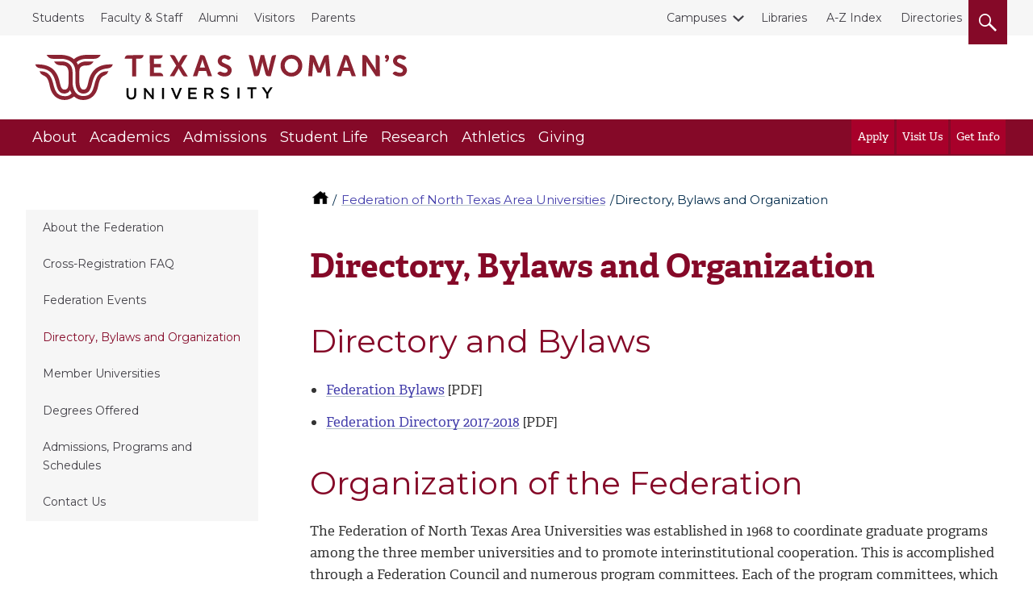

--- FILE ---
content_type: text/html; charset=UTF-8
request_url: https://twu.edu/federation/directory-bylaws-organization/
body_size: 6921
content:

  <!-- 2016 Universal Page #17573 -->
<!DOCTYPE html>
<html lang="en">
<head>
  <meta charset="utf-8">
  <meta http-equiv="x-ua-compatible" content="ie=edge">
  <meta name="viewport" content="width=device-width, initial-scale=1, minimum-scale=1">
    <meta name='robots' content='index, follow, max-image-preview:large, max-snippet:-1, max-video-preview:-1' />
  <title>Directory, Bylaws and Organization | Texas Woman's University</title>
  <link rel="canonical" href="https://twu.edu/federation/directory-bylaws-organization/" />
  <meta name="description" content="Learn more about Directory, Bylaws and Organization and Federation of North Texas Area Universities. Texas Woman's University (TWU) is the nation's largest univ">
  <!-- Meta Open Graph -->
<meta property="og:title" content="Directory, Bylaws and Organization | Texas Woman's University" />
<meta property="og:description" content="Learn more about Directory, Bylaws and Organization and Federation of North Texas Area Universities. Texas Woman's University (TWU) is the nation's largest univ" />
<meta property="og:type" content="website" />
<meta property="og:url" content="https://twu.edu/federation/directory-bylaws-organization" />
<meta property="og:image" content="https://twu.edu/media/images/traditions/Maroon-&-White-900.jpg" />
<meta property="og:locale" content="en_US" />
<meta name="twitter:card" content="summary_large_image" />
<meta name="twitter:site" content="@txwomans" />
<meta name="twitter:title" content="Directory, Bylaws and Organization | Texas Woman's University" />
<meta name="twitter:description" content="Learn more about Directory, Bylaws and Organization and Federation of North Texas Area Universities. Texas Woman's University (TWU) is the nation's largest univ" />
<meta name="twitter:image" content="https://twu.edu/media/images/traditions/Maroon-&-White-900.jpg" />
<!-- End Meta Open Graph -->
  <meta name="id" content="7792"/>
  <script src="https://ajax.googleapis.com/ajax/libs/jquery/2.2.4/jquery.min.js"></script>
<link rel="stylesheet" type="text/css" href="/media/css/main2.css?v=20260120221329" /><!-- main2.css -->
<link rel="stylesheet" type="text/css" href="/media/css/override2.css?v=20260120221329" /> <!-- override2.css -->  
<link rel="preconnect" href="https://fonts.googleapis.com">
<link rel="preconnect" href="https://fonts.gstatic.com" crossorigin>
<link href="https://fonts.googleapis.com/css2?family=Montserrat:ital,wght@0,100..900;1,100..900&display=swap" rel="stylesheet">
   <!-- 2016 Universal Extra Header Code Getter -->
  <script src="https://use.typekit.net/bee2zir.js"></script>
  <script>try{Typekit.load({ async: true });}catch(e){}</script>
  <!-- Google Tag Manager -->
<script>(function(w,d,s,l,i){w[l]=w[l]||[];w[l].push({'gtm.start':
new Date().getTime(),event:'gtm.js'});var f=d.getElementsByTagName(s)[0],
j=d.createElement(s),dl=l!='dataLayer'?'&l='+l:'';j.async=true;j.src=
'https://www.googletagmanager.com/gtm.js?id='+i+dl;f.parentNode.insertBefore(j,f);
})(window,document,'script','dataLayer','GTM-MWTBF3');</script>
<!-- End Google Tag Manager --> <!-- Tag Manager Head Getter -->
   <!-- Facebook Pixel Getter -->
   <!-- Custom header code -->  
</head>
<body>
        <!-- Google Tag Manager (noscript) -->
<noscript><iframe src="https://www.googletagmanager.com/ns.html?id=GTM-MWTBF3"
height="0" width="0" style="display:none;visibility:hidden"></iframe></noscript>
<!-- End Google Tag Manager (noscript) --> <!-- Tag Manager Body Getter -->  
  	<!-- Top nav, header, main nav -->
  	<!-- ^^ 2016 Common header getter id #228 ^^ -->
    <div class="skip"><a href="#main-content">skip to main content</a></div>
    <nav class="topbar">
        <div class="wrap wrap--wide">
            <div class="topbar__list--left">
              <!-- ^^ 2016 Top nav-left getter id #219 ^^ -->
              	<ul class="topbar__list">
<li><a href="//twu.edu/students/">Students</a></li>
<li><a href="//twu.edu/faculty-staff/">Faculty &amp; Staff</a></li>
<li><a href="//twu.edu/alumni/">Alumni</a></li>
<li><a href="//twu.edu/visitors/">Visitors</a></li>
<li><a href="//twu.edu/parents/">Parents</a></li>
</ul>
            </div>
            <div class="topbar__list--right">
              <div class="topbar__list">
                	<!-- ^^ 2016 Top nav-right getter id #220 -->
                  				<ul class="topbar__list">
                    <li class="topbar__dropdown"><a href="#" class="topbar__dropdown__toggle">
                        <span class="topbar__dropdown__icon">
                            <span class="svgstore svgstore--chevron-down">
                                <svg>
                                    <use xlink:href="/media/img/svgstore.svg#chevron-down"></use>
                                </svg>
                            </span>
                        </span>Campuses</a>
                        <ul class="topbar__dropdown__list">
<li><a href="//twu.edu/">Denton</a></li>
<li><a href="//twu.edu/dallas/">Dallas</a></li>
<li><a href="//twu.edu/houston/">Houston</a></li>
</ul>
                    </li>
                </ul><p><a href="//twu.edu/library/">Libraries</a>&nbsp; <a href="//twu.edu/a-z-index/">A-Z Index</a>&nbsp; <a href="//apps.twu.edu/directories/">Directories</a></p>
                  <button class="btn header__small__search--toggle" aria-label="search">
                      <span class="hide">Search</span>
                      <span class="header__small__search-toggle--open" aria-label="open" role="img">
                          <span class="svgstore svgstore--search" aria-label="open">
                              <svg>
                                  <use xlink:href="/media/img/svgstore.svg#search"></use>
                              </svg>
                          </span>
                      </span>
                      <span class="header__small__search-toggle--close" aria-label="close" role="img">
                          <span class="svgstore svgstore--close" aria-label="close">
                              <svg >
                                  <use xlink:href="/media/img/svgstore.svg#close"></use>
                              </svg>
                          </span>
                      </span>
                  </button>
              </div>
            </div>
          </div>
    </nav>

    <header class="header">
      <div class="header__small">
        <button class="btn header__small__menu--toggle" aria-label="menu">
        <span class="hide">Menu</span>
          <span class="header__small__menu-toggle--open" aria-label="open" role="img">
              <span class="svgstore svgstore--menu" aria-label="open">
                <svg>
                  <use xlink:href="/media/img/svgstore.svg#menu"></use>
                </svg>
              </span>
          </span>
          <span class="header__small__menu-toggle--close" aria-label="close" role="img">
          <span class="svgstore svgstore--close" aria-label="close">
            <svg>
              <use xlink:href="/media/img/svgstore.svg#close"></use>
            </svg>
          </span>
        </span>
        </button>
				<!-- Search button small -->
        <button class="btn header__small__search--toggle" aria-label="search">
            <span class="hide">Search</span>
          <span class="header__small__search-toggle--open" aria-label="open" role="img">
              <span class="svgstore svgstore--search" aria-label="open">
                <svg>
                  <use xlink:href="/media/img/svgstore.svg#search"></use>
                </svg>
              </span>
            </span>
          <span class="header__small__search-toggle--close" aria-label="close" role="img">
              <span class="svgstore svgstore--close" aria-label="close">
                <svg>
                  <use xlink:href="/media/img/svgstore.svg#close"></use>
                </svg>
              </span>
            </span>
        </button>
      </div>
      <!-- Logo -->
      <div class="wrap wrap--wide">
        <a href="//twu.edu" class="header__logo" aria-label="Texas Woman's University">
          <span class="hide">Texas Woman's University</span>
          <span class="svgstore svgstore--twu_logo">
            <svg>
              <use xlink:href="/media/img/svgstore.svg#twu_logo"></use>
            </svg>
          </span>
        </a>
      </div>
      <nav class="nav__wrap">
          <div class="wrap wrap--wide">
            <ul class="nav__list">
              <!-- ^^ 2016 Main nav getter id #222 ^^ --> 
              			<!-- ** Main navigation list text/main-nav ** -->
              <li><a href="//twu.edu/about-twu/" class="nav__link">About</a>
                
                <div class="subnav__list">
                  <div class="subnav__list--wrap">
                    <ul>
                      <li><a href="//twu.edu/maps/" class="subnav__link">Maps</a></li>
					  <li><a href="//twu.edu/parking/" class="subnav__link">Parking</a></li>
					  <li><a href="//twu.edu/contact-twu/" class="subnav__link">Contact TWU</a></li>
					  <li><a href="https://webapps.twu.edu/calendar/" class="subnav__link">Calendar of Events</a></li>
					  <li><a href="//twu.edu/administration/" class="subnav__link">Administration</a></li>
					  <li><a href="//twu.edu/about-twu/campuses-institutes-and-centers/" class="subnav__link">Campuses, Institutes & Centers</a></li>
					  <li><a href="//twu.edu/attractions/" class="subnav__link">Attractions</a></li>
					  <li><a href="//twu.edu/traditions/" class="subnav__link">Traditions</a></li>
					  <li><a href="//twu.edu/about-twu/brief-history-of-twu/" class="subnav__link">History of TWU</a></li>
                      <li><a href="https://twu.edu/marketing-communication/news-media-services/media-kit/" class="subnav__link">For the Media</a></li>
					  <li><a href="//twu.edu/about-twu/accreditation-and-carnegie-classification/" class="subnav__link">Accreditation & Classification</a></li>
					  <li><a href="//twu.edu/about-twu/purpose-mission-vision-values-principles/" class="subnav__link">Purpose, Mission, Vision, Values...</a></li>
                   	  
                                       
                   </ul>
                  </div>
                </div>
              </li>
			<!-- ** Main navigation list text/main-nav ** -->
              <li><a href="//twu.edu/academics/" class="nav__link">Academics</a>
                
                <div class="subnav__list">
                  <div class="subnav__list--wrap">
                    <ul>
                      <li><a href="//twu.edu/programs-majors/" class="subnav__link">Find Your Program</a></li>
					  <li><a href="//twu.edu/my-courses/" class="subnav__link">My Courses</a></li>
					  <li><a href="//twu.edu/colleges-departments/" class="subnav__link">Colleges & Departments</a></li>
					  <li><a href="//twu.edu/gradschool/" class="subnav__link">Graduate School</a></li>
					  <li><a href="//twu.edu/registrar/academic-calendars/" class="subnav__link">Academic Calendar</a></li>
					  <li><a href="//webadvisor.twu.edu/WebAdvisor/WebAdvisor?TOKENIDX=3379389169&type=M&constituency=WBST&pid=CORE-WBST" class="subnav__link">Class Schedules</a></li>
					  <li><a href="//twu.edu/research-discovery/" class="subnav__link">Research & Discovery</a></li>
					  <li><a href="https://catalog.twu.edu/" class="subnav__link">Catalogs</a></li>
					  <li><a href="/classrooms/" class="subnav__link">Classrooms</a></li>
                      
					  
					  
                   	  
                                       
                   </ul>
                  </div>
                </div>
              </li>
			<!-- ** Main navigation list text/main-nav ** -->
              <li><a href="//twu.edu/admissions/" class="nav__link">Admissions</a>
                
                <div class="subnav__list">
                  <div class="subnav__list--wrap">
                    <ul>
                      <li><a href="//twu.edu/admissions/" class="subnav__link">Admissions Office (Apply)</a></li>
					  <li><a href="//twu.edu/finaid/" class="subnav__link">Financial Aid</a></li>
					  <li><a href="//twu.edu/finaid/cost-to-attend/" class="subnav__link">Cost of Attendance</a></li>
					  <li><a href="//twu.edu/visit/" class="subnav__link">Visit TWU</a></li>
					  <li><a href="//twu.edu/finaid/scholarships/" class="subnav__link">Scholarships</a></li>
					  <li><a href="//twu.edu/admissions/info-request/" class="subnav__link">Get Info about TWU</a></li>
					  <li><a href="//twu.edu/admissions/application-process/" class="subnav__link">Student Records</a></li>
					  
					  
                      
					  
					  
                   	  
                                       
                   </ul>
                  </div>
                </div>
              </li>
			<!-- ** Main navigation list text/main-nav ** -->
              <li><a href="//twu.edu/student-life/" class="nav__link">Student Life</a>
                
                <div class="subnav__list">
                  <div class="subnav__list--wrap">
                    <ul>
                      <li><a href="//twu.edu/student-life/" class="subnav__link">Student Life Home</a></li>
					  <li><a href="//twu.edu/housing/" class="subnav__link">Housing</a></li>
					  <li><a href="//twu.edu/dining/" class="subnav__link">Dining</a></li>
					  <li><a href="//twu.edu/student-union/" class="subnav__link">Student Union</a></li>
					  <li><a href="//twu.edu/fitandrec/" class="subnav__link">Fitness & Recreation</a></li>
					  <li><a href="https://careerconnections.twu.edu/" class="subnav__link">Career Connections Center</a></li>
					  <li><a href="//twu.edu/student-health-services/" class="subnav__link">Student Health Services</a></li>
					  <li><a href="//twu.edu/student-health-services/mental-health/" class="subnav__link">Mental Health Resources</a></li>
					  <li><a href="//twu.edu/student-life/find-resources/" class="subnav__link">Find Resources</a></li>
                      
					  
					  
                   	  
                                       
                   </ul>
                  </div>
                </div>
              </li>
			<!-- ** Main navigation list text/main-nav ** -->
              <li><a href="//twu.edu/research-discovery/" class="nav__link">Research</a>
                
                <div class="subnav__list">
                  <div class="subnav__list--wrap">
                    <ul>
                      <li><a href="//twu.edu/research/" class="subnav__link">Research & Sponsored Programs</a></li>
					  <li><a href="//twu.edu/about-twu/campuses-institutes-and-centers/" class="subnav__link">Campuses, Institutes & Centers</a></li>
					  <li><a href="//twu.edu/library/" class="subnav__link">Libraries</a></li>
					  <li><a href="//twu.edu/institutional-review-board-irb/" class="subnav__link">Institutional Review Board</a></li>
					  <li><a href="//twu.edu/center-for-research-design-and-analysis-crda/" class="subnav__link">Research Design & Analysis</a></li>
					  <li><a href="//twu.edu/center-student-research/" class="subnav__link">Center for Student Research</a></li>
					  
					  
					  
                      
					  
					  
                   	  
                                       
                   </ul>
                  </div>
                </div>
              </li>
			<!-- ** Main navigation list text/main-nav ** -->
              <li><a href="//twuathletics.com/" class="nav__link">Athletics</a>
                
                
					  
					  
					  
					  
					  
					  
					  
					  
                      
					  
					  
                   	  
                    
              </li>
			<!-- ** Main navigation list text/main-nav ** -->
              <li><a href="//twu.edu/advancement/" class="nav__link">Giving</a>
                
                <div class="subnav__list">
                  <div class="subnav__list--wrap">
                    <ul>
                      <li><a href="//twu.edu/advancement/ways-to-give/" class="subnav__link">Ways to Give</a></li>
					  <li><a href="//give.twu.edu/give/495114/#!/donation/checkout " class="subnav__link">Give Online Now</a></li>
					  <li><a href="//twu.edu/advancement/about-us/" class="subnav__link">Contact Us</a></li>
					  
					  
					  
					  
					  
					  
                      
					  
					  
                   	  
                                       
                   </ul>
                  </div>
                </div>
              </li>

            </ul>

            <!-- Calls to action to right of Main nav -->
            <ul class="nav__list nav__list--cta">
            	<!-- ^^ 2016 Main nav CTAs getter id #226 ^^ -->
            			<li><a href="//twu.edu/admissions/how-to-apply/" class="nav__link nav__link--cta">Apply</a></li>
		<li><a href="https://twu.edu/visit/" class="nav__link nav__link--cta">Visit Us</a></li>
		<li><a href="https://twu.edu/admissions/info-request/" class="nav__link nav__link--cta">Get Info</a></li>

            </ul>

            <!-- Mobile top secondary nav -->
            <ul class="nav__list nav__list--sub" id="mobile-secondary-nav">
              <!-- ^^ 2016 Mobile top navigation getter #218 ^^ -->
               <li><a href="//twu.edu/students/" class="nav__link nav__link--sub">Students</a></li>

<li><a href="//twu.edu/faculty-staff/" class="nav__link nav__link--sub">Faculty & Staff</a></li>                                             


<li><a href="//twu.edu/alumni/" class="nav__link nav__link--sub">Alumni</a></li>                                             


<li><a href="//twu.edu/visitors/" class="nav__link nav__link--sub">Visitors</a></li>                                             


<li><a href="//twu.edu/parents/" class="nav__link nav__link--sub">Parents</a></li>                                             



<li><a href="#" class="nav__link nav__link--sub">Campuses</a>
	<ul class="subnav__list">
<li><a href="//twu.edu/">Denton</a></li>
<li><a href="//twu.edu/dallas/">Dallas</a></li>
<li><a href="//twu.edu/houston/">Houston</a></li>
</ul>
  
</li>
 <li><a href="//twu.edu/library/" class="nav__link nav__link--sub">Libraries</a></li>

<li><a href="//twu.edu/a-z-index/" class="nav__link nav__link--sub">A-Z Index</a></li>                                             


<li><a href="//apps.twu.edu/directories/" class="nav__link nav__link--sub">Directories</a></li>                                             






              
            </ul>
            
            <!-- Script added Michael @ TERMINALFOUR adds classes to mobile top links and other on T4 ouptput -->
            <script>
              //(function addTopLinksClasses() {
              //	document.querySelectorAll('#mobile-secondary-nav li a').forEach(function(el, idx, arr) {
              // 		el.setAttribute('class', 'nav__link nav__link--sub');
             //  	});
             //  }) ();

             var divs = document.querySelectorAll('#mobile-secondary-nav li a');

             [].forEach.call(divs, function(el) {
               // do whatever
               el.setAttribute('class', 'nav__link nav__link--sub');
             });
              
            </script>
          </div>
<div class="floating-menu">
    <div class="close-menu-button">
        <button class="mobile-hidden btn header__small__menu--toggle" aria-label="close menu">
        <span class="hide">Close Menu</span>
          <span class="header__small__menu-toggle--close" aria-label="Close Menu">
          <span class="svgstore svgstore--close">
            <svg>
              <use xlink:href="/media/img/svgstore.svg#close"></use>
            </svg> 
          </span>
        </span>
      </button>
    </div>
    <div class="close-menu-text">
      <p class="white-text">(Close Menu)</p>
    </div> 
</div> <!-- END floating menu -->
        </nav>
        <div class="search__wrap" role="search">
          <div class="wrap wrap--wide">
            <!-- ^^  2016 Search form code getter id # ^^ --> 
            <form class="search__form" role="search" action="//twu.edu/google-search/" name="searchbox_005403614445289922437:jojcfftqsqk">
              <label for="query" class="hide" title="Search">Search</label>
  <input type="hidden" name="cx" value="005403614445289922437:jojcfftqsqk" title="Google Custom Search" />
  <input type="hidden" name="cof" value="FORID:11" title="Google Custom Search" />
  <input name="q" type="text" class="form-control" placeholder="Search TWU" id="query" title="Search TWU" />
              <button class="search__button" aria-label="search" type="submit"><span class="hide">Search</span>
                  <span class="svgstore svgstore--search">
                    <svg>
                      <use xlink:href="/media/img/svgstore.svg#search"></use>
                    </svg>
                  </span>
                </button>
            </form>
            <button class="mobile--hidden btn search__close" aria-label="close">
              <span class="search__close--icon"><span class="hide">Close</span>
                  <span class="svgstore svgstore--close">
                    <svg>
                      <use xlink:href="/media/img/svgstore.svg#close"></use>
                    </svg>
                  </span>
                </span>
            </button>
          </div>
        </div>
    </header>

<!-- emergency layout A -->
<div id="emergency">  
    
    
</div>    <!-- Outer .wrap -->
    <div class="wrap">
    <!-- ^^ 2016 Site breadcrumbs id #223  ^^ --><nav aria-labelledby="breadcrumbs_heading">
     <p class="hide" id="breadcrumbs_heading">You are here</p>
          <ol class="breadcrumbs">
               <li>
                <a class="home-icon" href="/" aria-label="TWU home">
                  <span class="hide">TWU Home</span>
                  <svg class="home-icon" aria-hidden="true">
                      <use xlink:href="/media/img/svgstore.svg#home"></use>
                  </svg>
                </a>
               </li>
               <li><a href="/federation/">Federation of North Texas Area Universities</a></li><li>Directory, Bylaws and Organization                 </li>
            </ol>
        </nav> 
<style>
    .breadcrumbs {
    margin-top: 2.5em;
    } 
    @media only screen and (min-width: 1024px) {
        .breadcrumbs {
        margin: 2.75em 0 0 23.65em;
        } 
        .main {
        margin-top: 0;
        }
        .main, .sidebar {
        margin-top: 0;
        }
    }
    @media screen and (min-width: 1440px) {
        .breadcrumbs {
        margin: 2.75em 0 0 25.65em;
        } 
    }
</style> 
        <aside class="sidebar">
            <div class="dropdown dropdown--subnav">
              <a href="#" class="dropdown__toggle btn btn-default btn--full-width">
                In this section
                <span class="dropdown__icon">
                  <span class="svgstore svgstore--arrow">
                    <svg>
                      <use xlink:href="/media/img/svgstore.svg#arrow"></use>
                    </svg>
                  </span>
                </span>
              </a>
              <!-- ^^ Sliding Inner Navigation id 249 ^^ -->
              <!-- Navigation Sub Level 3 #242 --><ul class="sidebar-subnav dropdown__list spacing" role="menu"><li role="menuitem"><a href="/federation/about-the-federation/">About the Federation</a></li><li role="menuitem"><a href="/federation/cross-registration-faq/">Cross-Registration FAQ</a></li><li role="menuitem"><a href="/federation/federation-events/">Federation Events</a></li><li role="menuitem"><span class="currentbranch0"><a href="/federation/directory-bylaws-organization/">Directory, Bylaws and Organization</a></span></li><li role="menuitem"><a href="/federation/member-universities/">Member Universities</a></li><li role="menuitem"><a href="/federation/degrees/">Degrees Offered</a></li><li role="menuitem"><a href="/federation/admissions-programs-schedules/">Admissions, Programs and Schedules</a></li><li role="menuitem"><a href="/federation/contact/">Contact Us</a></li></ul>
            </div>
				</aside>
      <main class="main">
        <!-- Output current section Name -->
        <h1 id="main-content">Directory, Bylaws and Organization</h1>
        <!-- .main .section -->
        <div class="section">      
            <!-- ** End T4 Header **-->
          	<!-- ** Start T4 live content **-->
           	<!-- navigation object : Campus notice getter -->
    				<!-- ** Text Only content type 2016-text/html ** -->
<div class="section hide-image">
<h2>Directory and Bylaws</h2>
<ul>
<li><a href="/media/documents/federation/federation-bylaws.pdf">Federation Bylaws</a>&nbsp;[PDF]</li>
<li><a href="/media/documents/federation/Directory-2017-2018-(FINAL).pdf">Federation Directory 2017-2018</a>&nbsp;[PDF]</li>
</ul>
</div>
<!-- ** Text Only content type 2016-text/html ** --><!-- ** Text Only content type 2016-text/html ** -->
<div class="section hide-image">
<h2>Organization of the Federation</h2>
<p>The Federation of North Texas Area Universities was established in 1968 to coordinate graduate programs among the three member universities and to promote interinstitutional cooperation. This is accomplished through a Federation Council and numerous program committees. Each of the program committees, which are comprised of faculty from the three universities, meet during the year to plan seminars, forums, and other activities; to develop Federation grant applications and research projects; to coordinate and evaluate Federation graduate programs; and to schedule courses.</p>
</div>
<!-- ** Text Only content type 2016-text/html ** --><!-- ** Text Only content type 2016-text/html ** -->
<div class="section hide-image">

<h3>Program Committees</h3>
<ul>
<li>Art/Fine Arts</li>
<li>Bilingual/ESL</li>
<li>Computer Science</li>
<li>Early Childhood Education</li>
<li>Library Science</li>
<li>Molecular Biology</li>
<li>Music Education</li>
<li>Neuroscience</li>
<li>Psychology</li>
<li>Reading</li>
<li>Rhetoric</li>
<li>Sociology</li>
<li>Special Education</li>
</ul>
</div>
<!-- ** Text Only content type 2016-text/html ** -->					<!-- navigation object : Date Modified --><p id="page-updated"><em>Page last updated&nbsp;11:34 AM, January 16, 2018&nbsp;</em></p>
				<!-- ** End T4 live content **-->
        <!-- ** Start T4 Footer **-->
				       </div>
       <!-- end .main .section -->
     </main>
		<!-- end .main .sidebar -->
     <div class="sidebar sidebar--secondary">
				<!-- ^^ 2016 2016 Sidebar related content #212 ^^ -->
        
        <!-- ^^ 2016 Sidebar related content branch #213 ^^ -->
							<div class="sidebar__group" role="region" aria-label="Department contact">
              <div class="sidebar__heading">
                Federation of North Texas Area Universities
              </div>
              <p>940-898-3387<br /><a href="mailto: federation@twu.edu">federation@twu.edu</a></p>
            </div>
		</div>
    </div>
		<!-- end .wrap for .main -->
				<!-- page footer -->
				<!-- ^^ 2016 Common footer getter #229 ^^ -->
        <footer class="footer">
          <div class="footer__wrap">
            <div class="wrap">
              <!-- ^^ 2016 Footer social media links getter id #214 ^^ -->
              			<div class="footer__social">
                <ul>
                  <li><a class="footer__social--icon" title="TWU&#39;s Facebook account" aria-label="TWU Facebook" href="https://facebook.com/TexasWomansUniversity">
            <span class="svgstore svgstore--facebook">       				<svg>                   
              	<use xlink:href="/media/img/svgstore.svg#facebook"></use>                 
              </svg>
            </span>
          </a></li>
          
          <li><a class="footer__social--icon" title="TWU's X account" aria-label="TWU X" href="https://twitter.com/txwomans">
            <span class="svgstore svgstore--x">       				<svg>                   
              	<use xlink:href="/media/img/svgstore.svg#x"></use>                 
              </svg>
            </span>
          </a></li>
          
          <li><a class="footer__social--icon" title="TWU's Instagram account" aria-label="TWU Instagram" href="https://instagram.com/txwomans/">
            <span class="svgstore svgstore--instagram">       				<svg>                   
              	<use xlink:href="/media/img/svgstore.svg#instagram"></use>                 
              </svg>
            </span>
          </a></li>
          
          <li><a class="footer__social--icon" title="TWU's Threads account" aria-label="TWU Threads" href="https://www.threads.net/@txwomans">
            <span class="svgstore svgstore--threads">       				<svg>                   
              	<use xlink:href="/media/img/svgstore.svg#threads"></use>                 
              </svg>
            </span>
          </a></li>
          
          <li><a class="footer__social--icon" title="TWU's LinkedIn account" aria-label="TWU LinkedIn" href="https://linkedin.com/school/texaswomansuniversity">
            <span class="svgstore svgstore--linkedin">       				<svg>                   
              	<use xlink:href="/media/img/svgstore.svg#linkedin"></use>                 
              </svg>
            </span>
          </a></li>
          
          <li><a class="footer__social--icon" title="TWU's YouTube account" aria-label="TWU YouTube" href="https://www.youtube.com/@txwomans">
            <span class="svgstore svgstore--youtube">       				<svg>                   
              	<use xlink:href="/media/img/svgstore.svg#youtube"></use>                 
              </svg>
            </span>
          </a></li>
          
          
                </ul>
              </div>
              <div class="footer__nav">
                <div class="row">
                  <!-- ^^ 2016 Footer navigation getter id #224 ^^ -->
                  <div class="col-xs-12 col-lg-4">
	<ul>
<li><a href="//twu.edu/my-courses/">My Courses</a></li>
<li><a href="//portal.twu.edu/">Pioneer Portal</a></li>
<li><a href="//webmail.twu.edu/">Webmail</a></li>
<li><a href="//twu.edu/technology/">Service Desk</a></li>
<li><a href="https://twu.edu/privacy/">Privacy Statement</a></li>
</ul>
</div><div class="col-xs-12 col-lg-4">
	<ul>
<li><a href="//twu.edu/humanresources/careers-at-twu/jobs/">Careers at TWU</a></li>
<li><a href="https://commerce.cashnet.com/twupay">Pay for Classes</a></li>
<li><a href="//twu.edu/contact-twu/">Contact TWU</a></li>
<li><a href="//twu.edu/emergency-contact/">Emergency Contact Information</a></li>
<li><a href="//twu.edu/digital-accessibility/">Digital Accessibility</a></li>
</ul>
</div>
                  <!-- ^^ 2016 Footer address and copyright getter id #225 ^^ -->
                  <div class="col-xs-12 col-lg-3">
                    <div class="footer__contact">
                      Texas Woman's University<span class="break"></span>
                      304 Administration Dr.<span class="break"></span>
                      Denton, TX 76204 <span class="break"></span>
                      940-898-2000
                    </div>
                    <div class="athletics-logo">
                    <a href="https://twuathletics.com/"><img src="/media/images/denton/twu-athletics-logo.png" alt="TWU Athletics Logo"></a>
                    </div>
                    <div class="athletics-text">
                        <a href="https://twuathletics.com/">TWU Athletics</a>
                    </div>
                    <div class="copyright">&copy; 2026 Texas Woman's University</div>
                  </div>
                </div>
              </div>
            </div>
            <div class="footer__cr">
              <div class="wrap">
              </div>
            </div>
          </div>
          <!-- ^^ 2016 Footer tx links getter id #393 ^^ -->
         
      </footer>
    <script src="https://cdnjs.cloudflare.com/polyfill/v3/polyfill.min.js"></script>
    <script type="text/javascript" src="https://pxl-twuedu.terminalfour.net/prod01/twu-cdn-pxl/media/js/script.js?v=20260120221329"></script> <!-- script.js -->
    
  </body>
</html>